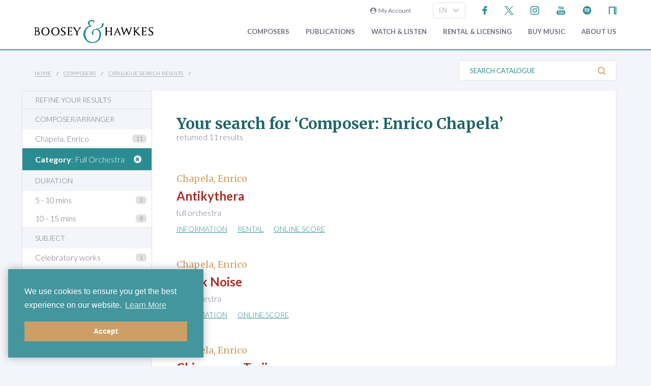

--- FILE ---
content_type: text/html; charset=utf-8
request_url: https://www.boosey.com/cr/catalogue/ps/ps_title.cshtml?_=1769223070576
body_size: -342
content:
<!DOCTYPE html>
<html>
<head>

    <script src="/Scripts/floatingLabel.js?v2"></script>
</head>
<body>
    
Your search for &lsquo;Composer: Enrico Chapela&rsquo; <span>returned 11 results</span>
</body>
</html>

--- FILE ---
content_type: text/html; charset=utf-8
request_url: https://www.boosey.com/cr/catalogue/ps/ps_items.cshtml?_=1769223070577
body_size: 632
content:
<!DOCTYPE html>
<html>
<head>

    <script src="/Scripts/floatingLabel.js?v2"></script>
</head>
<body>
    
            <a id="resultsTop"></a>
            <div class="cmodPage top">
                    <div class="paging">
        <span class="pagecontrols">

        </span>
    </div>

            </div>
                <ul class="results">
                    <li class="list-item list-item--with-pre-title no-padding">
                        <div class="list-item__pre-title">Chapela, Enrico</div>
                        <div class="list-item__title">
                            Antikythera
                                                    </div>
                                <div class="list-item__subtitle">full orchestra</div>

                    </li>
                </ul>
<div  class=" search-generic"><ul><li><a href="/cr/music/Enrico-Chapela-Antikythera/102984" title="" >Information</a></li><li><a href="https://www.zinfonia.com/zShowWork.aspx?WID=223112" title="" target="Zinfonia">Rental</a></li><li><a href="/cr/perusals/score?id=38585" title="" >Online Score</a></li></ul></div>                <ul class="results">
                    <li class="list-item list-item--with-pre-title no-padding">
                        <div class="list-item__pre-title">Chapela, Enrico</div>
                        <div class="list-item__title">
                            Black Noise
                                                    </div>
                                <div class="list-item__subtitle">full orchestra</div>

                    </li>
                </ul>
<div  class=" search-generic"><ul><li><a href="/cr/music/Enrico-Chapela-Black-Noise/57819" title="" >Information</a></li><li><a href="/cr/perusals/score?id=39020" title="" >Online Score</a></li></ul></div>                <ul class="results">
                    <li class="list-item list-item--with-pre-title no-padding">
                        <div class="list-item__pre-title">Chapela, Enrico</div>
                        <div class="list-item__title">
                            Chinampa y Trajinera
                                                    </div>
                                <div class="list-item__subtitle">full orchestra</div>

                    </li>
                </ul>
<div  class=" search-generic"><ul><li><a href="/cr/music/Enrico-Chapela-Chinampa-y-Trajinera/104735" title="" >Information</a></li></ul></div>                <ul class="results">
                    <li class="list-item list-item--with-pre-title no-padding">
                        <div class="list-item__pre-title">Chapela, Enrico</div>
                        <div class="list-item__title">
                            ínguesu
                                                    </div>
                                <div class="list-item__subtitle">full orchestra</div>

                    </li>
                </ul>
<div  class=" search-generic"><ul><li><a href="/cr/music/Enrico-Chapela-inguesu/53660" title="" >Information</a></li><li><a href="/audiovisual/sample_results.cshtml?musicid=53660" title="" >Audio Visual</a></li><li><a href="https://www.zinfonia.com/zShowWork.aspx?WID=121643" title="" target="Zinfonia">Rental</a></li><li><a href="/cr/perusals/score?id=10547" title="" >Online Score</a></li></ul></div>                <ul class="results">
                    <li class="list-item list-item--with-pre-title no-padding">
                        <div class="list-item__pre-title">Chapela, Enrico</div>
                        <div class="list-item__title">
                            Lunática
                                                    </div>
                                <div class="list-item__subtitle">full orchestra</div>

                    </li>
                </ul>
<div  class=" search-generic"><ul><li><a href="/cr/music/Enrico-Chapela-Lunatica/102985" title="" >Information</a></li><li><a href="https://www.zinfonia.com/zShowWork.aspx?WID=241295" title="" target="Zinfonia">Rental</a></li><li><a href="/cr/perusals/score?id=38620" title="" >Online Score</a></li></ul></div>                <ul class="results">
                    <li class="list-item list-item--with-pre-title no-padding">
                        <div class="list-item__pre-title">Chapela, Enrico</div>
                        <div class="list-item__title">
                            Piroklasta
                                                    </div>
                                <div class="list-item__subtitle">full orchestra</div>

                    </li>
                </ul>
<div  class=" search-generic"><ul><li><a href="/cr/music/Enrico-Chapela-Piroklasta/101535" title="" >Information</a></li><li><a href="https://www.zinfonia.com/zShowWork.aspx?WID=170776" title="" target="Zinfonia">Rental</a></li><li><a href="/cr/perusals/score?id=39016" title="" >Online Score</a></li></ul></div>                <ul class="results">
                    <li class="list-item list-item--with-pre-title no-padding">
                        <div class="list-item__pre-title">Chapela, Enrico</div>
                        <div class="list-item__title">
                            Private Alleles
                                                    </div>
                                <div class="list-item__subtitle">full orchestra</div>

                    </li>
                </ul>
<div  class=" search-generic"><ul><li><a href="/cr/music/Enrico-Chapela-Private-Alleles/56049" title="" >Information</a></li><li><a href="https://www.zinfonia.com/zShowWork.aspx?WID=121640" title="" target="Zinfonia">Rental</a></li><li><a href="/cr/perusals/score?id=14432" title="" >Online Score</a></li></ul></div>                <ul class="results">
                    <li class="list-item list-item--with-pre-title no-padding">
                        <div class="list-item__pre-title">Chapela, Enrico</div>
                        <div class="list-item__title">
                            Radioaxial
                                                    </div>
                                <div class="list-item__subtitle">full orchestra</div>

                    </li>
                </ul>
<div  class=" search-generic"><ul><li><a href="/cr/music/Enrico-Chapela-Radioaxial/103136" title="" >Information</a></li><li><a href="https://www.zinfonia.com/zShowWork.aspx?WID=238762" title="" target="Zinfonia">Rental</a></li><li><a href="/cr/perusals/score?id=38686" title="" >Online Score</a></li></ul></div>                <ul class="results">
                    <li class="list-item list-item--with-pre-title no-padding">
                        <div class="list-item__pre-title">Chapela, Enrico</div>
                        <div class="list-item__title">
                            Rotor
                                                    </div>
                                <div class="list-item__subtitle">full orchestra</div>

                    </li>
                </ul>
<div  class=" search-generic"><ul><li><a href="/cr/music/Enrico-Chapela-Rotor/108030" title="" >Information</a></li><li><a href="/audiovisual/sample_results.cshtml?musicid=108030" title="" >Audio Visual</a></li><li><a href="https://www.zinfonia.com/zShowWork.aspx?OID=XA37AA436AC6C487F976F5D4637AF547A&composer=Chapela%2C%20Enrico&title=Rotor&referrer=www.boosey.com%2Fcr%2Fcatalogue%2Fps%2Fps_items.cshtml%3Fpg%3D1%26stype%3D%26classificationgroupid%3D%26composerid%3D%26keyword%3D" title="" target="Zinfonia">Rental</a></li></ul></div>                <ul class="results">
                    <li class="list-item list-item--with-pre-title no-padding">
                        <div class="list-item__pre-title">Chapela, Enrico</div>
                        <div class="list-item__title">
                            Shadow Moon Dance
                                                    </div>
                                <div class="list-item__subtitle">full orchestra</div>

                    </li>
                </ul>
<div  class=" search-generic"><ul><li><a href="/cr/music/Enrico-Chapela-Shadow-Moon-Dance/57189" title="" >Information</a></li><li><a href="https://www.zinfonia.com/zShowWork.aspx?WID=121642" title="" target="Zinfonia">Rental</a></li></ul></div>                <ul class="results">
                    <li class="list-item list-item--with-pre-title no-padding">
                        <div class="list-item__pre-title">Chapela, Enrico</div>
                        <div class="list-item__title">
                            Spinphony
                                                    </div>
                                <div class="list-item__subtitle">full orchestra</div>

                    </li>
                </ul>
<div  class=" search-generic"><ul><li><a href="/cr/music/Enrico-Chapela-Spinphony/111671" title="" >Information</a></li><li><a href="https://www.zinfonia.com/zShowWork.aspx?OID=XA37AA436AC6C487F976F5D4637AF547A&composer=Chapela%2C%20Enrico&title=Spinphony&referrer=www.boosey.com%2Fcr%2Fcatalogue%2Fps%2Fps_items.cshtml%3Fpg%3D1%26stype%3D%26classificationgroupid%3D%26composerid%3D%26keyword%3D" title="" target="Zinfonia">Rental</a></li></ul></div>



</body>
</html>

--- FILE ---
content_type: text/html; charset=utf-8
request_url: https://www.boosey.com/cr/catalogue/ps/ps_filter.cshtml?ffidx=0&_=1769223070578
body_size: -357
content:
<!DOCTYPE html>
<html>
<head>

    <script src="/Scripts/floatingLabel.js?v2"></script>
</head>
<body>
    
<div class="filter"><h4>Composer/Arranger</h4><ul class="filteritems"><li class="filterlink"><a href="ps_filter?type=filter&ffval=18656&ffidx=0">Chapela, Enrico</a><span class="badge">11</span></li> </ul></div>
</body>
</html>

--- FILE ---
content_type: text/html; charset=utf-8
request_url: https://www.boosey.com/cr/catalogue/ps/ps_filter.cshtml?ffidx=1&_=1769223070579
body_size: -392
content:
<!DOCTYPE html>
<html>
<head>

    <script src="/Scripts/floatingLabel.js?v2"></script>
</head>
<body>
    
<div class="filter"><h4 class="applied"><a class="removefilter" href="ps_filter?type=filter&ffval=&ffidx=1">Remove Filter</a><strong>Category</strong>: Full Orchestra</h4></div>
</body>
</html>

--- FILE ---
content_type: text/html; charset=utf-8
request_url: https://www.boosey.com/cr/catalogue/ps/ps_filter.cshtml?ffidx=2&_=1769223070580
body_size: -373
content:
<!DOCTYPE html>
<html>
<head>

    <script src="/Scripts/floatingLabel.js?v2"></script>
</head>
<body>
    
<div class="filter"><h4>Duration</h4><ul class="filteritems"><li class="filterlink"><a href="ps_filter?type=filter&ffval=2&ffidx=2">5 - 10 mins</a><span class="badge">3</span></li> <li class="filterlink"><a href="ps_filter?type=filter&ffval=3&ffidx=2">10 - 15 mins</a><span class="badge">8</span></li> </ul></div>
</body>
</html>

--- FILE ---
content_type: text/html; charset=utf-8
request_url: https://www.boosey.com/cr/catalogue/ps/ps_filter.cshtml?ffidx=3&_=1769223070581
body_size: -314
content:
<!DOCTYPE html>
<html>
<head>

    <script src="/Scripts/floatingLabel.js?v2"></script>
</head>
<body>
    
<div class="filter"><h4>Subject</h4><ul class="filteritems"><li class="filterlink"><a href="ps_filter?type=filter&ffval=LUUK001949&ffidx=3">Celebratory works</a><span class="badge">1</span></li> <li class="filterlink"><a href="ps_filter?type=filter&ffval=LUUK001953&ffidx=3">Concert openers</a><span class="badge">1</span></li> <li class="filterlink"><a href="ps_filter?type=filter&ffval=LUUK001981&ffidx=3">Nature</a><span class="badge">2</span></li> <li class="filterlink"><a href="ps_filter?type=filter&ffval=LUUK001982&ffidx=3">Night</a><span class="badge">2</span></li> <li class="filterlink"><a href="ps_filter?type=filter&ffval=LUUK001991&ffidx=3">Space</a><span class="badge">3</span></li> </ul></div>
</body>
</html>

--- FILE ---
content_type: image/svg+xml
request_url: https://www.boosey.com/img_s/vector/booseyandhawkes_ACC.svg
body_size: 3346
content:
<svg id="Layer_1" data-name="Layer 1" xmlns="http://www.w3.org/2000/svg" viewBox="0 0 609.6 195.2"><defs><style>.cls-1{fill:#2b8d93;}.cls-2{fill:#231f20;}</style></defs><path class="cls-1" d="M353.2,17.2a20,20,0,0,1,.28,8.72c-1.93,11.64-17.36,17.62-31.57,20.34C334.36,50.44,340.5,61.6,340.5,74.6c0,17.83-13.62,42.08-45.06,42.08-30.23,0-46-23.4-46-45.65,0-13.9,11.1-36,33.32-40.57-5.4-2.76-9.13-8.77-9.13-14.21,0-7.36,7.32-14,17.29-14.3a28.26,28.26,0,0,1,11.92,2.16,1.54,1.54,0,0,0,1.68-.46A44.59,44.59,0,0,0,306,15.75l-.23.18C302,9.59,296.53,6.09,291.2,6.49c-4.21.32-10.32,3.3-10.32,11a12.43,12.43,0,0,0,9.75,12.39,12.67,12.67,0,0,0,0,4.06c-6.95,0-31.17,6.37-31.17,38,0,30.08,24.94,40.21,36.13,40.21,20.76,0,36.42-13,36.42-39.91,0-17.53-13.3-23-17.53-23-7,0-15.11,4.23-15.11,14.51a13.63,13.63,0,0,0,6.31,11.39,36.77,36.77,0,0,0-11.16,0,19.77,19.77,0,0,1-2.61-10.17c.22-11.19,11.61-17.81,25.9-19.93,13.83-2,26.16-10.27,27.71-19.68a15.1,15.1,0,0,0-1.32-8.12A30,30,0,0,0,353.2,17.2Z"/><path d="M2,79.12c1.9-1,2.11-2.32,2.36-3.85a105.77,105.77,0,0,0,.32-11.45V54.54c0-8.23,0-9.7-.13-11.39S4.06,39.63,2,39.26c2.64,0,4.71.15,5,.15,1.52,0,2.45-.16,5.36-.16,10.38,0,12.58,5.27,12.58,7.91,0,4.32-2.15,6.91-5.12,9.49,4.68,1.21,9.82,5,9.82,11.13,0,5.64-4.94,11.49-15.76,11.49C12.38,79.27,7.46,79,7,79,6.64,79,3.87,79.12,2,79.12ZM9.07,55.34c0,.35.12.45.42.55a21.59,21.59,0,0,0,3.47.2c3.37,0,4.21-.1,5.48-1.3a7,7,0,0,0,2.16-5.06c0-4.16-2.22-8.62-8.12-8.62a14.19,14.19,0,0,0-2.69.25c-.54.11-.72.26-.72.56Zm.09,6.27c0,3.85-.09,10.07,0,10.82.18,2.45.18,3.15,2,3.91a15.61,15.61,0,0,0,5.09.75c3.25,0,8.48-1.46,8.48-7.12A11.43,11.43,0,0,0,13.93,58.5c-.79-.1-3.51-.1-4.41-.1-.24,0-.36.1-.36.35Z"/><path d="M57.54,38.51c11.87,0,20.73,7.49,20.73,19.78,0,11.81-8.34,21.57-21,21.57-14.45,0-20.47-11.24-20.47-20.73C36.76,50.59,43,38.51,57.54,38.51Zm1,38.81c4.51,0,13.83-3,13.83-17.6,0-12-7.32-18.9-15.23-18.9-8.37,0-14.63,5.93-14.63,16.9C42.55,69.39,49.56,77.32,58.58,77.32Z"/><path d="M106.32,38.51C118.19,38.51,127,46,127,58.29c0,11.81-8.33,21.57-21,21.57-14.45,0-20.46-11.24-20.46-20.73C85.54,50.59,91.76,38.51,106.32,38.51Zm1,38.81c4.51,0,13.82-3,13.82-17.6,0-12-7.31-18.9-15.23-18.9-8.36,0-14.63,5.93-14.63,16.9C91.32,69.39,98.34,77.32,107.36,77.32Z"/><path d="M157.09,45.26c-.06-.63-1.25-1.3-1.84-1.73-.26-.19-1.9-2.34-7.55-2.34-4.23,0-7.13,1.64-7.13,5.49,0,3,2.9,4.59,8.67,8.65L151,56.49c7.24,4.91,9,8.18,9.2,12.4.12,2.75-1.51,6.66-5.92,8.92-3.18,1.62-6.73,1.8-10,1.8-2.89,0-5.48-.91-8.39-1.84-.76-.25-.63-.68-.63-2.1,0-2.64,0-5,0-6.12,0-.58-.06-1,.12-.84a8.54,8.54,0,0,1,1,2.53c1,3.88,5.26,5.71,9.37,5.71,5.89,0,9.1-2.68,9.1-6.06,0-3.64-1.18-5.75-6.46-9.49l-2.76-1.95c-6.51-4.59-9.39-7.86-9.39-11.45,0-5.64,4.91-9.49,12.71-9.49a27.36,27.36,0,0,1,5.71.53,11.45,11.45,0,0,0,2.15.26c.49,0,.37.11.37.37S157.09,41.67,157.09,45.26Z"/><path d="M172.48,43.15c-.12-1.79-.59-3.52-2.68-3.89,2.65,0,4.4.15,4.67.15.44,0,12.29,0,13.75-.06a20.83,20.83,0,0,0,2.72-.26c.31-.05.61-.31.93-.31l-.62,6.9c0-.37-.6-1.06-1.12-1.58-1.1-1.1-1.89-1.55-4.7-1.81-1.07-.1-7.14-.16-7.84-.16-.25,0-.38.16-.38.53V56c0,.37.07.53.38.53.83,0,7.78,0,9.23-.11a8.77,8.77,0,0,0,4.25-1.19h0c0,.32-.32,2.24-.51,4-.13,1-.25,3-.25,3.37a4.74,4.74,0,0,0-4.43-3.06c-1.71-.16-7.15-.26-8.22-.26-.32,0-.45.16-.45.37V72.84c0,3.43.31,3.33,6.51,3.33a21.64,21.64,0,0,0,6.08-.58c1.65-.58,2.57-.46,3.84-3.22l-.95,6.92-3.33-.1c-3.27,0-5.37,0-8.87-.06-1.79,0-3.18,0-6,0-.31,0-2.77.11-4.67.11a4.88,4.88,0,0,0,2.7-4Z"/><path d="M215.34,75.27a4.36,4.36,0,0,1-1.86,3.37,2.87,2.87,0,0,1-1.21.48c1.81,0,5.35-.16,5.65-.16s4.51.16,6.32.16a2.87,2.87,0,0,1-1.21-.48,4.39,4.39,0,0,1-1.86-3.37C221,73.05,221,70.84,221,70V65.46a12.45,12.45,0,0,1,1.61-5.28,191.1,191.1,0,0,1,11.15-16.77,12.6,12.6,0,0,1,3-2.77c.69-.42,2.18-1.43,2.85-1.43-1.15,0-5.43.2-5.79.2s-2.83-.2-4.39-.2c-.6,0-1-.15-1,.06a2.46,2.46,0,0,1,1.86,2.26,4.85,4.85,0,0,1-1,2.73c-1.2,1.74-8.84,13.08-10,15.3C218.22,58,209.2,44.63,208.24,43.1a4.46,4.46,0,0,1-.78-2.06,2,2,0,0,1,.84-1.77c-2.35,0-4.57.14-5,.14s-5.07-.16-6.21-.16c.54,0,1.5.84,2.4,1.37,1.08.63,2.06,2.16,3.56,4.11,2.1,2.75,9.83,14.35,10.25,15.19.78,1.53,2.21,2.69,2.21,5.54V70C215.52,70.84,215.52,73.05,215.34,75.27Z"/><path d="M423.66,38.46c.9,2,11.46,25.65,15,33.71,2.25,5.1,4.75,6.14,5,6.39l1,.52c-.9,0-5.65,0-9.8-.1.36-.11.93-1,.4-2.17l-5.39-12.55a.53.53,0,0,0-.54-.32H416.52a.62.62,0,0,0-.6.42l-3.46,8.92a10,10,0,0,0-.84,3.53c0,1.06.91,1.93,2.58,2.27-1.44,0-4.19-.16-4.85-.16s-2.71.16-5.54.16c2.77-.31,4.23-3.16,5.32-5.8Zm4.53,22.4c.29,0,.29-.15.23-.36l-5.05-12.65c-.22-.45-.41-.59-.65,0L417.54,60.5c-.12.26,0,.36.17.36Z"/><path d="M458.12,68.27l12.71-28.85L482.54,68l8.19-23.12a10.56,10.56,0,0,0,.5-3.38,2,2,0,0,0-1.84-2.25l5.38.09c.31,0,1.87-.1,3.35-.13-2,.85-3,3.77-4,6.67L482.17,79.82,469.83,49.51,456.55,79.82,445.32,44.38c-.85-2.79-1.93-4.62-3.3-5.15,2.18,0,4.56.14,5,.14s2.79-.16,5.43-.16a4.42,4.42,0,0,0-1.72.89,2.21,2.21,0,0,0-.72,1.43,35.31,35.31,0,0,0,.92,4.86Z"/><path d="M395.39,75.23c.1,1.8.86,3.54,2.6,3.91-2.38,0-5.39-.16-5.65-.16s-3,.16-5.34.16c1.74-.37,2.49-2.11,2.6-3.91.26-2.21.26-6.38.26-11.44V58.67a.31.31,0,0,0-.31-.32h-20.7c-.16,0-.32,0-.32.32v5.12c0,5.06,0,9.23.26,11.44.11,1.8.45,3.54,2.19,3.91-2.37,0-5-.16-5.24-.16s-3,.16-5.33.16c1.74-.37,2.49-2.11,2.6-3.91.26-2.21.26-6.38.26-11.44V54.51c0-8.23,0-9.71-.11-11.39s-.86-3.54-2.6-3.91c2.38,0,5.08.16,5.34.16s3-.16,5.34-.16c-1.74.37-2.5,2.11-2.6,3.91s-.11,2.74-.11,11V55.2a.28.28,0,0,0,.32.32h20.7a.28.28,0,0,0,.31-.32V54.09c0-8.23,0-9.29-.1-11s-.86-3.54-2.6-3.91c2.37,0,5.07.16,5.33.16s3-.16,5.34-.16c-1.74.37-2.5,2.11-2.6,3.91s-.11,3.16-.11,11.39v9.28C395.12,68.85,395.12,73,395.39,75.23Z"/><path d="M535.9,39.23c-2.44,1.11-4.8,3.73-7.17,6-1.32,1.27-10.08,10.66-11.19,12,1.37,1.53,12,12.43,14.09,14.46,3.58,3.4,5.39,4.81,7.86,6a10.24,10.24,0,0,0,3.27.68l-.48.74h-3.1c-1.48,0-2.48,0-3.64-.1-2.8-.27-4.12-1.43-6.38-3.22-2.38-2-13.18-13.61-15.72-16.72h-.26l0,4.75c0,5.06,0,9.23.27,11.44.1,1.85.53,3.63,2.12,3.9-1.65,0-4.3-.15-4.71-.15s-3.44.11-5.59.15c1.74-.37,2.49-2.1,2.6-3.9.26-2.21.26-6.38.26-11.44V54.51c0-8.23,0-9.71-.1-11.39s-.86-3.53-2.6-3.9c2.15,0,5.32.15,5.59.15s2.74-.12,4.39-.15c-1.58.27-2,2.05-2.12,3.9-.11,1.68-.11,3.16-.11,11.39v2.75h.21c.9-1,9.61-10.29,11.51-12.35,1.48-1.53,2.82-2.9,2.85-3.8a2.35,2.35,0,0,0-.53-1.9c1.06,0,3.52.16,4.79.16Z"/><path d="M604.87,45.22c-.06-.63-1.25-1.3-1.84-1.72-.27-.19-1.91-2.35-7.55-2.35-4.24,0-7.14,1.65-7.14,5.5,0,3,2.9,4.59,8.67,8.65l1.72,1.16c7.25,4.9,9,8.18,9.2,12.39.12,2.75-1.5,6.66-5.92,8.92-3.17,1.63-6.72,1.8-10,1.8-2.88,0-5.47-.91-8.39-1.84-.75-.24-.62-.67-.62-2.09,0-2.64,0-5,0-6.12,0-.59-.06-1,.12-.85a8.47,8.47,0,0,1,1,2.53c1,3.89,5.25,5.71,9.36,5.71,5.9,0,9.1-2.68,9.1-6,0-3.64-1.17-5.75-6.45-9.5l-2.76-2c-6.51-4.59-9.39-7.86-9.39-11.44,0-5.65,4.91-9.49,12.7-9.49a28,28,0,0,1,5.71.52,11.94,11.94,0,0,0,2.15.27c.49,0,.37.1.37.37Z"/><path d="M550.9,43.12c-.13-1.8-.6-3.52-2.69-3.89,2.65,0,4.4.14,4.68.14.44,0,12.29,0,13.74,0a20.64,20.64,0,0,0,2.72-.26c.32-.06.61-.31.93-.31l-.61,6.89c0-.37-.6-1-1.13-1.58-1.09-1.09-1.89-1.54-4.69-1.8-1.08-.1-7.15-.16-7.84-.16-.26,0-.38.16-.38.53V55.94c0,.37.06.52.38.52.82,0,7.77,0,9.23-.1a8.88,8.88,0,0,0,4.25-1.19h0c0,.31-.33,2.23-.52,4-.12,1.06-.25,3-.25,3.38a4.72,4.72,0,0,0-4.43-3.06c-1.71-.16-7.15-.27-8.22-.27-.32,0-.44.16-.44.37V72.81c0,3.43.3,3.32,6.51,3.32a21.57,21.57,0,0,0,6.07-.58c1.65-.58,2.57-.46,3.84-3.21l-.94,6.92-3.34-.1c-3.26,0-5.37,0-8.87-.06-1.78,0-3.18,0-6,0-.32,0-2.78.12-4.68.12a4.89,4.89,0,0,0,2.7-4Z"/><path class="cls-2" d="M110.94,186H99.64l-2.7,7.13H93.16l10.15-25.52h4.07l10.15,25.52h-3.82Zm-10-3.27h8.78l-4.43-11.45Z"/><path class="cls-2" d="M127.94,180.31c0-8.53,6.33-13.28,12.67-13.28,5.83,0,9.93,3.17,11.23,8.1l-3.28,1.15c-1-3.85-3.78-6-7.95-6-4.65,0-9.08,3.38-9.08,10s4.43,10.08,9.08,10.08a8.11,8.11,0,0,0,8.13-6.12l3.13,1.15c-1.37,4.79-5.4,8.21-11.26,8.21C134,193.63,127.94,188.84,127.94,180.31Z"/><path class="cls-2" d="M167.64,167c6.41,0,12.81,4.75,12.81,13.28s-6.4,13.32-12.81,13.32-12.81-4.79-12.81-13.32S161.23,167,167.64,167Zm0,23.36c4.75,0,9.22-3.42,9.22-10.08s-4.47-10-9.22-10-9.21,3.38-9.21,10S162.89,190.39,167.64,190.39Z"/><path class="cls-2" d="M202.92,193.09l-13.79-20.81v20.81h-3.52V167.57h4.71l12.74,19.58V167.57h3.53v25.52Z"/><path class="cls-2" d="M211.78,180.31c0-8.53,6.33-13.28,12.67-13.28,5.83,0,9.93,3.17,11.23,8.1l-3.28,1.15c-1-3.85-3.78-6-8-6-4.64,0-9.07,3.38-9.07,10s4.43,10.08,9.07,10.08a8.11,8.11,0,0,0,8.13-6.12l3.14,1.15c-1.37,4.79-5.4,8.21-11.27,8.21C217.86,193.63,211.78,188.84,211.78,180.31Z"/><path class="cls-2" d="M251.48,167c6.41,0,12.82,4.75,12.82,13.28s-6.41,13.32-12.82,13.32-12.81-4.79-12.81-13.32S245.08,167,251.48,167Zm0,23.36c4.75,0,9.22-3.42,9.22-10.08s-4.47-10-9.22-10-9.21,3.38-9.21,10S246.73,190.39,251.48,190.39Z"/><path class="cls-2" d="M276.83,182.65H273v10.44h-3.56V167.57h9.61a7.39,7.39,0,0,1,7.81,7.59,7.14,7.14,0,0,1-6.19,7.24l6.08,10.69h-4.1Zm1.58-3.17c2.88,0,4.83-1.69,4.83-4.32s-1.95-4.42-4.83-4.42H273v8.74Z"/><path class="cls-2" d="M292.09,193.09V167.57H301c6.48,0,12.13,4.43,12.13,12.81s-5.72,12.71-12.2,12.71Zm8.75-3.13c4.72,0,8.68-3.17,8.68-9.58s-3.89-9.68-8.61-9.68h-5.29V190Z"/><path class="cls-2" d="M325.79,180.31c0-8.53,6.33-13.28,12.67-13.28,5.83,0,9.93,3.17,11.23,8.1l-3.28,1.15c-1-3.85-3.78-6-8-6-4.64,0-9.07,3.38-9.07,10s4.43,10.08,9.07,10.08a8.1,8.1,0,0,0,8.13-6.12l3.14,1.15c-1.37,4.79-5.4,8.21-11.27,8.21C331.87,193.63,325.79,188.84,325.79,180.31Z"/><path class="cls-2" d="M365.49,167c6.41,0,12.82,4.75,12.82,13.28s-6.41,13.32-12.82,13.32-12.81-4.79-12.81-13.32S359.09,167,365.49,167Zm0,23.36c4.76,0,9.22-3.42,9.22-10.08s-4.46-10-9.22-10-9.21,3.38-9.21,10S360.74,190.39,365.49,190.39Z"/><path class="cls-2" d="M407.54,193.09V173.22l-8.71,19.87h-3.24L387,173.22v19.87h-3.49V167.57h4.79l9,20.77,9.07-20.77H411v25.52Z"/><path class="cls-2" d="M421.4,182.65v10.44h-3.52V167.57h9.28c4.72,0,7.89,3.27,7.89,7.56s-3.17,7.52-7.89,7.52Zm5.12-3.17c3.05,0,4.93-1.69,4.93-4.32s-1.88-4.42-4.93-4.42H421.4v8.74Z"/><path class="cls-2" d="M452.65,186h-11.3l-2.7,7.13h-3.78L445,167.57h4.07l10.15,25.52h-3.82Zm-10-3.27h8.78L447,171.24Z"/><path class="cls-2" d="M480.59,193.09,466.8,172.28v20.81h-3.53V167.57H468l12.74,19.58V167.57h3.53v25.52Z"/><path class="cls-2" d="M488.47,167.57h4.25l6.62,11.37L506,167.57h4l-9,14.61v10.91h-3.53V182.18Z"/></svg>